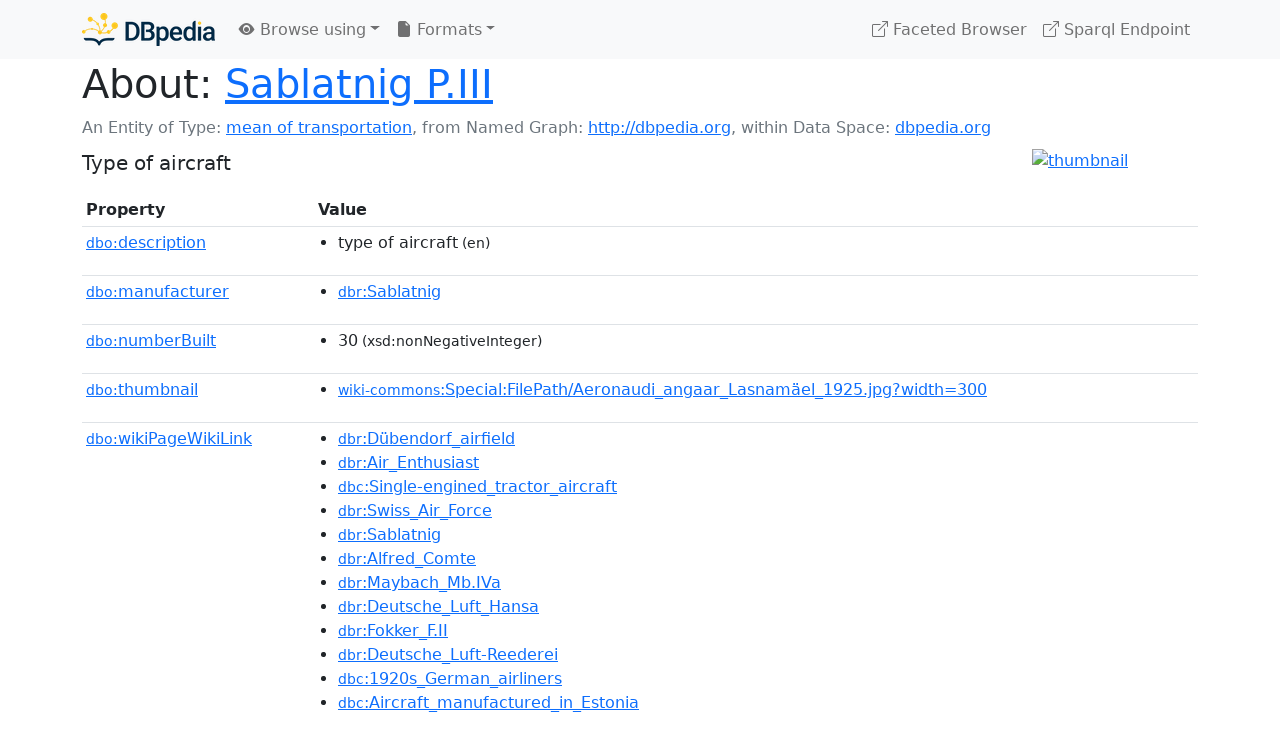

--- FILE ---
content_type: text/html; charset=UTF-8
request_url: https://dbpedia.org/page/Sablatnig_P.III
body_size: 5625
content:
<!DOCTYPE html>
<html
    prefix="
        dbp: http://dbpedia.org/property/
        dbo: http://dbedia.org/ontology/
        dct: http://purl.org/dc/terms/
        dbd: http://dbpedia.org/datatype/
	og:  https://ogp.me/ns#
	"
>


<!-- header -->
<head>
    <meta charset="utf-8" />
    <meta name="viewport" content="width=device-width, initial-scale=1" />

    <title>About: Sablatnig P.III</title>

    <!-- Links -->
    <link rel="alternate" type="application/rdf+xml" 		href="http://dbpedia.org/data/Sablatnig_P.III.rdf" title="Structured Descriptor Document (RDF/XML format)" />
    <link rel="alternate" type="text/n3" 			href="http://dbpedia.org/data/Sablatnig_P.III.n3" title="Structured Descriptor Document (N3 format)" />
    <link rel="alternate" type="text/turtle" 			href="http://dbpedia.org/data/Sablatnig_P.III.ttl" title="Structured Descriptor Document (Turtle format)" />
    <link rel="alternate" type="application/json+rdf" 		href="http://dbpedia.org/data/Sablatnig_P.III.jrdf" title="Structured Descriptor Document (RDF/JSON format)" />
    <link rel="alternate" type="application/json" 		href="http://dbpedia.org/data/Sablatnig_P.III.json" title="Structured Descriptor Document (RDF/JSON format)" />
    <link rel="alternate" type="application/atom+xml" 		href="http://dbpedia.org/data/Sablatnig_P.III.atom" title="OData (Atom+Feed format)" />
    <link rel="alternate" type="text/plain" 			href="http://dbpedia.org/data/Sablatnig_P.III.ntriples" title="Structured Descriptor Document (N-Triples format)" />
    <link rel="alternate" type="text/csv"   			href="http://dbpedia.org/sparql?default-graph-uri=http%3A%2F%2Fdbpedia.org&amp;query=DESCRIBE%20%3Chttp%3A%2F%2Fdbpedia.org%2Fresource%2FSablatnig_P.III%3E&amp;format=text%2Fcsv" title="Structured Descriptor Document (CSV format)" />
    
    <link rel="alternate" type="application/microdata+json"	href="http://dbpedia.org/sparql?default-graph-uri=http%3A%2F%2Fdbpedia.org&amp;query=DESCRIBE%20%3Chttp%3A%2F%2Fdbpedia.org%2Fresource%2FSablatnig_P.III%3E&amp;format=application%2Fmicrodata%2Bjson" title="Structured Descriptor Document (Microdata/JSON format)" />
    <link rel="alternate" type="text/html" 			href="http://dbpedia.org/sparql?default-graph-uri=http%3A%2F%2Fdbpedia.org&amp;query=DESCRIBE%20%3Chttp%3A%2F%2Fdbpedia.org%2Fresource%2FSablatnig_P.III%3E&amp;format=text%2Fhtml" title="Structured Descriptor Document (Microdata/HTML format)" />
    <link rel="alternate" type="application/ld+json" 		href="http://dbpedia.org/sparql?default-graph-uri=http%3A%2F%2Fdbpedia.org&amp;query=DESCRIBE%20%3Chttp%3A%2F%2Fdbpedia.org%2Fresource%2FSablatnig_P.III%3E&amp;format=application%2Fld%2Bjson" title="Structured Descriptor Document (JSON-LD format)" />
    <link rel="alternate" type="text/x-html-script-ld+json"	href="http://dbpedia.org/sparql?default-graph-uri=http%3A%2F%2Fdbpedia.org&amp;query=DESCRIBE%20%3Chttp%3A%2F%2Fdbpedia.org%2Fresource%2FSablatnig_P.III%3E&amp;format=text%2Fx-html-script-ld%2Bjson" title="Structured Descriptor Document (HTML with embedded JSON-LD)" />
    <link rel="alternate" type="text/x-html-script-turtle"	href="http://dbpedia.org/sparql?default-graph-uri=http%3A%2F%2Fdbpedia.org&amp;query=DESCRIBE%20%3Chttp%3A%2F%2Fdbpedia.org%2Fresource%2FSablatnig_P.III%3E&amp;format=text%2Fx-html-script-turtle" title="Structured Descriptor Document (HTML with embedded Turtle)" />
    <link rel="timegate" type="text/html" 			href="http://dbpedia.mementodepot.org/timegate/http://dbpedia.org/page/Sablatnig_P.III" title="Time Machine" />
    <link rel="foaf:primarytopic" 				href="http://dbpedia.org/resource/Sablatnig_P.III"/>
    <link rev="describedby" 					href="http://dbpedia.org/resource/Sablatnig_P.III"/>
    <!-- /Links -->

    <!-- Stylesheets -->
    <link rel="stylesheet" href="https://cdnjs.cloudflare.com/ajax/libs/bootstrap/5.2.1/css/bootstrap.min.css"
	integrity="sha512-siwe/oXMhSjGCwLn+scraPOWrJxHlUgMBMZXdPe2Tnk3I0x3ESCoLz7WZ5NTH6SZrywMY+PB1cjyqJ5jAluCOg=="
	crossorigin="anonymous" />
    <link rel="stylesheet" href="https://cdnjs.cloudflare.com/ajax/libs/bootstrap-icons/1.9.1/font/bootstrap-icons.min.css"
	integrity="sha512-5PV92qsds/16vyYIJo3T/As4m2d8b6oWYfoqV+vtizRB6KhF1F9kYzWzQmsO6T3z3QG2Xdhrx7FQ+5R1LiQdUA=="
	crossorigin="anonymous" />
    <!-- link rel="stylesheet" href="/statics/css/dbpedia.css" -->
    <!-- /Stylesheets-->

    <!-- OpenGraph -->
    <meta property="og:title"       content="Sablatnig P.III" />
    <meta property="og:type"        content="article" />
    <meta property="og:url"         content="http://dbpedia.org/resource/Sablatnig_P.III" />
    <meta property="og:image"       content="http://commons.wikimedia.org/wiki/Special:FilePath/Aeronaudi_angaar_Lasnam%C3%A4el_1925.jpg?width=300" />
    <meta property="og:description" content="Type of aircraft" />
    <meta property="og:site_name"   content="DBpedia" />
    <!-- /OpenGraph-->
</head>
<body about="http://dbpedia.org/resource/Sablatnig_P.III">

<!-- navbar -->
<nav class="navbar navbar-expand-md navbar-light bg-light fixed-top align-items-center">
    <div class="container-xl">
	<a class="navbar-brand" href="http://wiki.dbpedia.org/Imprint" title="About DBpedia" style="color: #2c5078">
	    <img class="img-fluid" src="/statics/images/dbpedia_logo_land_120.png" alt="About DBpedia" />
	</a>
	<button class="navbar-toggler" type="button" data-bs-toggle="collapse" data-bs-target="#dbp-navbar" aria-controls="dbp-navbar" aria-expanded="false" aria-label="Toggle navigation">
	    <span class="navbar-toggler-icon"></span>
	</button>

	<div class="collapse navbar-collapse" id="dbp-navbar">
	    <ul class="navbar-nav me-auto mb-2 mb-lg-0">
		<li class="nav-item dropdown">
		    <a class="nav-link dropdown-toggle" href="#" id="navbarDropdownBrowse" role="button" data-bs-toggle="dropdown" aria-expanded="false">
		    <i class="bi-eye-fill"></i> Browse using<span class="caret"></span></a>

		    <ul class="dropdown-menu" aria-labelledby="navbarDropdownBrowse">
			<li class="dropdown-item"><a class="nav-link" href="/describe/?uri=http%3A%2F%2Fdbpedia.org%2Fresource%2FSablatnig_P.III">OpenLink Faceted Browser</a></li>
			<li class="dropdown-item"><a class="nav-link" href="http://osde.demo.openlinksw.com/#/editor?uri=http%3A%2F%2Fdbpedia.org%2Fdata%2FSablatnig_P.III.ttl&amp;view=statements">OpenLink Structured Data Editor</a></li>
			<li class="dropdown-item"><a class="nav-link" href="http://en.lodlive.it/?http%3A%2F%2Fdbpedia.org%2Fresource%2FSablatnig_P.III">LodLive Browser</a></li>
			<!-- li class="dropdown-item"><a class="nav-link" href="http://lodmilla.sztaki.hu/lodmilla/?url=http%3A%2F%2Fdbpedia.org%2Fresource%2FSablatnig_P.III">LODmilla Browser</a></li -->
		    </ul>
		</li>

		<li class="nav-item dropdown">
		    <a class="nav-link dropdown-toggle" href="#" id="navbarDropdownFormats" role="button" data-bs-toggle="dropdown" aria-expanded="false">
		    <i class="bi-file-earmark-fill"></i> Formats<span class="caret"></span></a>

		    <ul class="dropdown-menu" aria-labelledby="navbarDropdownFormats">
			<li class="dropdown-item-text">RDF:</li>
			<li><a class="dropdown-item" href="http://dbpedia.org/data/Sablatnig_P.III.ntriples">N-Triples</a></li>
			<li><a class="dropdown-item" href="http://dbpedia.org/data/Sablatnig_P.III.n3">N3</a></li>
			<li><a class="dropdown-item" href="http://dbpedia.org/data/Sablatnig_P.III.ttl">Turtle</a></li>
			<li><a class="dropdown-item" href="http://dbpedia.org/data/Sablatnig_P.III.json">JSON</a></li>
			<li><a class="dropdown-item" href="http://dbpedia.org/data/Sablatnig_P.III.rdf">XML</a></li>
			<li class="dropdown-divider"></li>
			<li class="dropdown-item-text">OData:</li>
			<li><a class="dropdown-item" href="http://dbpedia.org/data/Sablatnig_P.III.atom">Atom</a></li>
			<li><a class="dropdown-item" href="http://dbpedia.org/data/Sablatnig_P.III.jsod">JSON</a></li>
			<li class="dropdown-divider"></li>
			<li class="dropdown-item-text">Microdata:</li>
			<li><a class="dropdown-item" href="http://dbpedia.org/sparql?default-graph-uri=http%3A%2F%2Fdbpedia.org&amp;query=DESCRIBE%20%3Chttp%3A%2F%2Fdbpedia.org%2Fresource%2FSablatnig_P.III%3E&amp;format=application%2Fmicrodata%2Bjson">JSON</a></li>
			<li><a class="dropdown-item" href="http://dbpedia.org/sparql?default-graph-uri=http%3A%2F%2Fdbpedia.org&amp;query=DESCRIBE%20%3Chttp%3A%2F%2Fdbpedia.org%2Fresource%2FSablatnig_P.III%3E&amp;format=text%2Fhtml">HTML</a></li>
			<li class="dropdown-divider"></li>
			<li class="dropdown-item-text">Embedded:</li>
			<li><a class="dropdown-item" href="http://dbpedia.org/sparql?default-graph-uri=http%3A%2F%2Fdbpedia.org&amp;query=DESCRIBE%20%3Chttp%3A%2F%2Fdbpedia.org%2Fresource%2FSablatnig_P.III%3E&amp;format=text%2Fx-html-script-ld%2Bjson">JSON</a></li>
			<li><a class="dropdown-item" href="http://dbpedia.org/sparql?default-graph-uri=http%3A%2F%2Fdbpedia.org&amp;query=DESCRIBE%20%3Chttp%3A%2F%2Fdbpedia.org%2Fresource%2FSablatnig_P.III%3E&amp;format=text%2Fx-html-script-turtle">Turtle</a></li>
			<li class="dropdown-divider"></li>
			<li class="dropdown-item-text">Other:</li>
			<li><a class="dropdown-item" href="http://dbpedia.org/sparql?default-graph-uri=http%3A%2F%2Fdbpedia.org&amp;query=DESCRIBE%20%3Chttp%3A%2F%2Fdbpedia.org%2Fresource%2FSablatnig_P.III%3E&amp;format=text%2Fcsv">CSV</a></li>
			<li><a class="dropdown-item" href="http://dbpedia.org/sparql?default-graph-uri=http%3A%2F%2Fdbpedia.org&amp;query=DESCRIBE%20%3Chttp%3A%2F%2Fdbpedia.org%2Fresource%2FSablatnig_P.III%3E&amp;format=application%2Fld%2Bjson">JSON-LD</a></li>

		    </ul>
		</li>
	    </ul>

	    <ul class="navbar-nav ms-auto">
		<li class="nav-item">
		    <a class="nav-link" href="/fct/" title="Switch to /fct endpoint"><i class="bi-box-arrow-up-right"></i> Faceted Browser </a>
		</li>

		<li class="nav-item">
		    <a class="nav-link" href="/sparql/" title="Switch to /sparql endpoint"><i class="bi-box-arrow-up-right"></i> Sparql Endpoint </a>
		</li>

	    </ul>
	</div>
   </div>
</nav>
<div style="margin-bottom: 60px"></div>
<!-- /navbar -->


<!-- page-header -->
<section>
    <div class="container-xl">
	<div class="row">
	    <div class="col">
		<h1 id="title" class="display-6"><b>About:</b>
		    <a href="http://dbpedia.org/resource/Sablatnig_P.III">Sablatnig P.III</a>
		</h1>
	    </div>
	</div>
	<div class="row">
	    <div class="col">
		<div class="text-muted">
		    <span class="text-nowrap">An Entity of Type: <a href="http://dbpedia.org/ontology/MeanOfTransportation">mean of transportation</a>, </span>
		    <span class="text-nowrap">from Named Graph:  <a href="http://dbpedia.org">http://dbpedia.org</a>, </span>
		    <span class="text-nowrap">within Data Space: <a href="http://dbpedia.org">dbpedia.org</a></span>
		</div>
	    </div>
	</div>
	<div class="row pt-2">
	    <div class="col-xs-9 col-sm-10">
		<p class="lead">Type of aircraft</p>
	    </div>

	    <div class="col-xs-3 col-sm-2">
		<a href="#" class="thumbnail">
		    <img src="http://commons.wikimedia.org/wiki/Special:FilePath/Aeronaudi_angaar_Lasnam%C3%A4el_1925.jpg?width=300" alt="thumbnail" class="img-fluid" />
		</a>
	    </div>

	</div>
    </div>
</section>
<!-- page-header -->

<!-- property-table -->
<section>
    <div class="container-xl">
	<div class="row">
	    <div class="table-responsive">
		<table class="table table-hover table-sm">
		    <thead>
			<tr>
			    <th class="col-xs-3 ">Property</th>
			    <th class="col-xs-9 px-3">Value</th>
			</tr>
		    </thead>
		    <tbody>
<tr class="odd"><td class="col-2"><a class="uri" href="http://dbpedia.org/ontology/description"><small>dbo:</small>description</a>
</td><td class="col-10 text-break"><ul>
	<li><span class="literal"><span property="dbo:description" lang="en" >type of aircraft</span><small> (en)</small></span></li>
	<li style="display:none;"><span class="literal"><span property="dbo:description" lang="uk" >тип літака</span><small> (uk)</small></span></li>
	<li style="display:none;"><span class="literal"><span property="dbo:description" lang="de" >Passagierflugzeug</span><small> (de)</small></span></li>
	<li style="display:none;"><span class="literal"><span property="dbo:description" lang="it" >aereo di linea Sablatnig</span><small> (it)</small></span></li>
</ul></td></tr><tr class="even"><td class="col-2"><a class="uri" href="http://dbpedia.org/ontology/manufacturer"><small>dbo:</small>manufacturer</a>
</td><td class="col-10 text-break"><ul>
	<li><span class="literal"><a class="uri" rel="dbo:manufacturer" resource="http://dbpedia.org/resource/Sablatnig"  href="http://dbpedia.org/resource/Sablatnig"><small>dbr</small>:Sablatnig</a></span></li>
</ul></td></tr><tr class="odd"><td class="col-2"><a class="uri" href="http://dbpedia.org/ontology/numberBuilt"><small>dbo:</small>numberBuilt</a>
</td><td class="col-10 text-break"><ul>
	<li><span class="literal"><span property="dbo:numberBuilt" datatype="xsd:nonNegativeInteger" >30</span><small> (xsd:nonNegativeInteger)</small></span></li>
</ul></td></tr><tr class="even"><td class="col-2"><a class="uri" href="http://dbpedia.org/ontology/thumbnail"><small>dbo:</small>thumbnail</a>
</td><td class="col-10 text-break"><ul>
	<li><span class="literal"><a class="uri" rel="dbo:thumbnail" resource="http://commons.wikimedia.org/wiki/Special:FilePath/Aeronaudi_angaar_Lasnamäel_1925.jpg?width=300"  href="http://commons.wikimedia.org/wiki/Special:FilePath/Aeronaudi_angaar_Lasnamäel_1925.jpg?width=300"><small>wiki-commons</small>:Special:FilePath/Aeronaudi_angaar_Lasnamäel_1925.jpg?width=300</a></span></li>
</ul></td></tr><tr class="odd"><td class="col-2"><a class="uri" href="http://dbpedia.org/ontology/wikiPageWikiLink"><small>dbo:</small>wikiPageWikiLink</a>
</td><td class="col-10 text-break"><ul>
	<li><span class="literal"><a class="uri" rel="dbo:wikiPageWikiLink" resource="http://dbpedia.org/resource/Dübendorf_airfield"  href="http://dbpedia.org/resource/Dübendorf_airfield"><small>dbr</small>:Dübendorf_airfield</a></span></li>
	<li><span class="literal"><a class="uri" rel="dbo:wikiPageWikiLink" resource="http://dbpedia.org/resource/Air_Enthusiast"  href="http://dbpedia.org/resource/Air_Enthusiast"><small>dbr</small>:Air_Enthusiast</a></span></li>
	<li><span class="literal"><a class="uri" rel="dbo:wikiPageWikiLink" resource="http://dbpedia.org/resource/Category:Single-engined_tractor_aircraft"  href="http://dbpedia.org/resource/Category:Single-engined_tractor_aircraft"><small>dbc</small>:Single-engined_tractor_aircraft</a></span></li>
	<li><span class="literal"><a class="uri" rel="dbo:wikiPageWikiLink" resource="http://dbpedia.org/resource/Swiss_Air_Force"  href="http://dbpedia.org/resource/Swiss_Air_Force"><small>dbr</small>:Swiss_Air_Force</a></span></li>
	<li><span class="literal"><a class="uri" rel="dbo:wikiPageWikiLink" resource="http://dbpedia.org/resource/Sablatnig"  href="http://dbpedia.org/resource/Sablatnig"><small>dbr</small>:Sablatnig</a></span></li>
	<li><span class="literal"><a class="uri" rel="dbo:wikiPageWikiLink" resource="http://dbpedia.org/resource/Alfred_Comte"  href="http://dbpedia.org/resource/Alfred_Comte"><small>dbr</small>:Alfred_Comte</a></span></li>
	<li><span class="literal"><a class="uri" rel="dbo:wikiPageWikiLink" resource="http://dbpedia.org/resource/Maybach_Mb.IVa"  href="http://dbpedia.org/resource/Maybach_Mb.IVa"><small>dbr</small>:Maybach_Mb.IVa</a></span></li>
	<li><span class="literal"><a class="uri" rel="dbo:wikiPageWikiLink" resource="http://dbpedia.org/resource/Deutsche_Luft_Hansa"  href="http://dbpedia.org/resource/Deutsche_Luft_Hansa"><small>dbr</small>:Deutsche_Luft_Hansa</a></span></li>
	<li><span class="literal"><a class="uri" rel="dbo:wikiPageWikiLink" resource="http://dbpedia.org/resource/Fokker_F.II"  href="http://dbpedia.org/resource/Fokker_F.II"><small>dbr</small>:Fokker_F.II</a></span></li>
	<li><span class="literal"><a class="uri" rel="dbo:wikiPageWikiLink" resource="http://dbpedia.org/resource/Deutsche_Luft-Reederei"  href="http://dbpedia.org/resource/Deutsche_Luft-Reederei"><small>dbr</small>:Deutsche_Luft-Reederei</a></span></li>
	<li><span class="literal"><a class="uri" rel="dbo:wikiPageWikiLink" resource="http://dbpedia.org/resource/Category:1920s_German_airliners"  href="http://dbpedia.org/resource/Category:1920s_German_airliners"><small>dbc</small>:1920s_German_airliners</a></span></li>
	<li><span class="literal"><a class="uri" rel="dbo:wikiPageWikiLink" resource="http://dbpedia.org/resource/Category:Aircraft_manufactured_in_Estonia"  href="http://dbpedia.org/resource/Category:Aircraft_manufactured_in_Estonia"><small>dbc</small>:Aircraft_manufactured_in_Estonia</a></span></li>
	<li><span class="literal"><a class="uri" rel="dbo:wikiPageWikiLink" resource="http://dbpedia.org/resource/Category:Sablatnig_aircraft"  href="http://dbpedia.org/resource/Category:Sablatnig_aircraft"><small>dbc</small>:Sablatnig_aircraft</a></span></li>
	<li><span class="literal"><a class="uri" rel="dbo:wikiPageWikiLink" resource="http://dbpedia.org/resource/Category:Aircraft_first_flown_in_1919"  href="http://dbpedia.org/resource/Category:Aircraft_first_flown_in_1919"><small>dbc</small>:Aircraft_first_flown_in_1919</a></span></li>
	<li><span class="literal"><a class="uri" rel="dbo:wikiPageWikiLink" resource="http://dbpedia.org/resource/Armstrong_Siddeley_Puma"  href="http://dbpedia.org/resource/Armstrong_Siddeley_Puma"><small>dbr</small>:Armstrong_Siddeley_Puma</a></span></li>
	<li><span class="literal"><a class="uri" rel="dbo:wikiPageWikiLink" resource="http://dbpedia.org/resource/Zürich"  href="http://dbpedia.org/resource/Zürich"><small>dbr</small>:Zürich</a></span></li>
	<li><span class="literal"><a class="uri" rel="dbo:wikiPageWikiLink" resource="http://dbpedia.org/resource/Benz_Bz.IVa"  href="http://dbpedia.org/resource/Benz_Bz.IVa"><small>dbr</small>:Benz_Bz.IVa</a></span></li>
	<li><span class="literal"><a class="uri" rel="dbo:wikiPageWikiLink" resource="http://dbpedia.org/resource/Junkers_F.13"  href="http://dbpedia.org/resource/Junkers_F.13"><small>dbr</small>:Junkers_F.13</a></span></li>
	<li><span class="literal"><a class="uri" rel="dbo:wikiPageWikiLink" resource="http://dbpedia.org/resource/Aeronaut_(airline)"  href="http://dbpedia.org/resource/Aeronaut_(airline)"><small>dbr</small>:Aeronaut_(airline)</a></span></li>
	<li><span class="literal"><a class="uri" rel="dbo:wikiPageWikiLink" resource="http://dbpedia.org/resource/File:Aeronaudi_angaar_Lasnamäel_1925.jpg"  href="http://dbpedia.org/resource/File:Aeronaudi_angaar_Lasnamäel_1925.jpg"><small>dbr</small>:File:Aeronaudi_angaar_Lasnamäel_1925.jpg</a></span></li>
	<li><span class="literal"><a class="uri" rel="dbo:wikiPageWikiLink" resource="http://dbpedia.org/resource/Deutscher_Aero-Lloyd"  href="http://dbpedia.org/resource/Deutscher_Aero-Lloyd"><small>dbr</small>:Deutscher_Aero-Lloyd</a></span></li>
	<li><span class="literal"><a class="uri" rel="dbo:wikiPageWikiLink" resource="http://dbpedia.org/resource/Danish_Air_Express"  href="http://dbpedia.org/resource/Danish_Air_Express"><small>dbr</small>:Danish_Air_Express</a></span></li>
	<li><span class="literal"><a class="uri" rel="dbo:wikiPageWikiLink" resource="http://dbpedia.org/resource/File:Sablatnig_P.III_3-view_L&#39;Aerophile_January,1921.png"  href="http://dbpedia.org/resource/File:Sablatnig_P.III_3-view_L&#39;Aerophile_January,1921.png"><small>dbr</small>:File:Sablatnig_P.III_3-view_L&#39;Aerophile_January,1921.png</a></span></li>
	<li><span class="literal"><a class="uri" rel="dbo:wikiPageWikiLink" resource="http://dbpedia.org/resource/File:Sablatnig_P.III_L&#39;Aerophile_January,1921.jpg"  href="http://dbpedia.org/resource/File:Sablatnig_P.III_L&#39;Aerophile_January,1921.jpg"><small>dbr</small>:File:Sablatnig_P.III_L&#39;Aerophile_January,1921.jpg</a></span></li>
	<li><span class="literal"><a class="uri" rel="dbo:wikiPageWikiLink" resource="http://dbpedia.org/resource/ILÜK"  href="http://dbpedia.org/resource/ILÜK"><small>dbr</small>:ILÜK</a></span></li>
	<li><span class="literal"><a class="uri" rel="dbo:wikiPageWikiLink" resource="http://dbpedia.org/resource/Lloyd_Luftverkehr_Sablatnig"  href="http://dbpedia.org/resource/Lloyd_Luftverkehr_Sablatnig"><small>dbr</small>:Lloyd_Luftverkehr_Sablatnig</a></span></li>
</ul></td></tr><tr class="even"><td class="col-2"><a class="uri" href="http://dbpedia.org/property/capacity"><small>dbp:</small>capacity</a>
</td><td class="col-10 text-break"><ul>
	<li><span class="literal"><span property="dbp:capacity" datatype="xsd:integer" >6</span><small> (xsd:integer)</small></span></li>
</ul></td></tr><tr class="odd"><td class="col-2"><a class="uri" href="http://dbpedia.org/property/ceilingM"><small>dbp:</small>ceilingM</a>
</td><td class="col-10 text-break"><ul>
	<li><span class="literal"><span property="dbp:ceilingM" datatype="xsd:integer" >3800</span><small> (xsd:integer)</small></span></li>
</ul></td></tr><tr class="even"><td class="col-2"><a class="uri" href="http://dbpedia.org/property/climbRateMs"><small>dbp:</small>climbRateMs</a>
</td><td class="col-10 text-break"><ul>
	<li><span class="literal"><span property="dbp:climbRateMs" datatype="xsd:integer" >2</span><small> (xsd:integer)</small></span></li>
</ul></td></tr><tr class="odd"><td class="col-2"><a class="uri" href="http://dbpedia.org/property/crew"><small>dbp:</small>crew</a>
</td><td class="col-10 text-break"><ul>
	<li><span class="literal"><span property="dbp:crew" datatype="xsd:integer" >2</span><small> (xsd:integer)</small></span></li>
</ul></td></tr><tr class="even"><td class="col-2"><a class="uri" href="http://dbpedia.org/property/cruiseSpeedKmh"><small>dbp:</small>cruiseSpeedKmh</a>
</td><td class="col-10 text-break"><ul>
	<li><span class="literal"><span property="dbp:cruiseSpeedKmh" datatype="xsd:integer" >150</span><small> (xsd:integer)</small></span></li>
</ul></td></tr><tr class="odd"><td class="col-2"><a class="uri" href="http://dbpedia.org/property/designer"><small>dbp:</small>designer</a>
</td><td class="col-10 text-break"><ul>
	<li><span class="literal"><span property="dbp:designer" lang="en" >Dr. Ing. Hans Seehase</span><small> (en)</small></span></li>
</ul></td></tr><tr class="even"><td class="col-2"><a class="uri" href="http://dbpedia.org/property/emptyWeightKg"><small>dbp:</small>emptyWeightKg</a>
</td><td class="col-10 text-break"><ul>
	<li><span class="literal"><span property="dbp:emptyWeightKg" datatype="xsd:integer" >1400</span><small> (xsd:integer)</small></span></li>
</ul></td></tr><tr class="odd"><td class="col-2"><a class="uri" href="http://dbpedia.org/property/endurance"><small>dbp:</small>endurance</a>
</td><td class="col-10 text-break"><ul>
	<li><span class="literal"><span property="dbp:endurance" datatype="dbd:second" >21600.0</span><small> (dbd:second)</small></span></li>
</ul></td></tr><tr class="even"><td class="col-2"><a class="uri" href="http://dbpedia.org/property/eng1Hp"><small>dbp:</small>eng1Hp</a>
</td><td class="col-10 text-break"><ul>
	<li><span class="literal"><span property="dbp:eng1Hp" datatype="xsd:integer" >260</span><small> (xsd:integer)</small></span></li>
</ul></td></tr><tr class="odd"><td class="col-2"><a class="uri" href="http://dbpedia.org/property/eng1Name"><small>dbp:</small>eng1Name</a>
</td><td class="col-10 text-break"><ul>
	<li><span class="literal"><a class="uri" rel="dbp:eng1Name" resource="http://dbpedia.org/resource/Maybach_Mb.IVa"  href="http://dbpedia.org/resource/Maybach_Mb.IVa"><small>dbr</small>:Maybach_Mb.IVa</a></span></li>
</ul></td></tr><tr class="even"><td class="col-2"><a class="uri" href="http://dbpedia.org/property/eng1Note"><small>dbp:</small>eng1Note</a>
</td><td class="col-10 text-break"><ul>
	<li><span class="literal"><span property="dbp:eng1Note" lang="en" >::::Alternative engines:-
::::: Armstrong Siddeley Puma
::::: Benz Bz.IVa</span><small> (en)</small></span></li>
</ul></td></tr><tr class="odd"><td class="col-2"><a class="uri" href="http://dbpedia.org/property/eng1Number"><small>dbp:</small>eng1Number</a>
</td><td class="col-10 text-break"><ul>
	<li><span class="literal"><span property="dbp:eng1Number" datatype="xsd:integer" >1</span><small> (xsd:integer)</small></span></li>
</ul></td></tr><tr class="even"><td class="col-2"><a class="uri" href="http://dbpedia.org/property/eng1Type"><small>dbp:</small>eng1Type</a>
</td><td class="col-10 text-break"><ul>
	<li><span class="literal"><span property="dbp:eng1Type" datatype="xsd:integer" >6</span><small> (xsd:integer)</small></span></li>
</ul></td></tr><tr class="odd"><td class="col-2"><a class="uri" href="http://dbpedia.org/property/firstFlight"><small>dbp:</small>firstFlight</a>
</td><td class="col-10 text-break"><ul>
	<li><span class="literal"><span property="dbp:firstFlight" datatype="xsd:integer" >1919</span><small> (xsd:integer)</small></span></li>
</ul></td></tr><tr class="even"><td class="col-2"><a class="uri" href="http://dbpedia.org/property/grossWeightKg"><small>dbp:</small>grossWeightKg</a>
</td><td class="col-10 text-break"><ul>
	<li><span class="literal"><span property="dbp:grossWeightKg" datatype="xsd:integer" >3080</span><small> (xsd:integer)</small></span></li>
</ul></td></tr><tr class="odd"><td class="col-2"><a class="uri" href="http://dbpedia.org/property/heightM"><small>dbp:</small>heightM</a>
</td><td class="col-10 text-break"><ul>
	<li><span class="literal"><span property="dbp:heightM" datatype="xsd:double" >3.250000</span><small> (xsd:double)</small></span></li>
</ul></td></tr><tr class="even"><td class="col-2"><a class="uri" href="http://dbpedia.org/property/introduced"><small>dbp:</small>introduced</a>
</td><td class="col-10 text-break"><ul>
	<li><span class="literal"><span property="dbp:introduced" datatype="xsd:integer" >1921</span><small> (xsd:integer)</small></span></li>
</ul></td></tr><tr class="odd"><td class="col-2"><a class="uri" href="http://dbpedia.org/property/lengthM"><small>dbp:</small>lengthM</a>
</td><td class="col-10 text-break"><ul>
	<li><span class="literal"><span property="dbp:lengthM" datatype="xsd:double" >8.940000</span><small> (xsd:double)</small></span></li>
</ul></td></tr><tr class="even"><td class="col-2"><a class="uri" href="http://dbpedia.org/property/manufacturer"><small>dbp:</small>manufacturer</a>
</td><td class="col-10 text-break"><ul>
	<li><span class="literal"><a class="uri" rel="dbp:manufacturer" resource="http://dbpedia.org/resource/Sablatnig"  href="http://dbpedia.org/resource/Sablatnig"><small>dbr</small>:Sablatnig</a></span></li>
</ul></td></tr><tr class="odd"><td class="col-2"><a class="uri" href="http://dbpedia.org/property/maxSpeedKmh"><small>dbp:</small>maxSpeedKmh</a>
</td><td class="col-10 text-break"><ul>
	<li><span class="literal"><span property="dbp:maxSpeedKmh" datatype="xsd:integer" >170</span><small> (xsd:integer)</small></span></li>
</ul></td></tr><tr class="even"><td class="col-2"><a class="uri" href="http://dbpedia.org/property/nationalOrigin"><small>dbp:</small>nationalOrigin</a>
</td><td class="col-10 text-break"><ul>
	<li><span class="literal"><span property="dbp:nationalOrigin" lang="en" >Germany</span><small> (en)</small></span></li>
</ul></td></tr><tr class="odd"><td class="col-2"><a class="uri" href="http://dbpedia.org/property/numberBuilt"><small>dbp:</small>numberBuilt</a>
</td><td class="col-10 text-break"><ul>
	<li><span class="literal"><span property="dbp:numberBuilt" datatype="xsd:integer" >30</span><small> (xsd:integer)</small></span></li>
</ul></td></tr><tr class="even"><td class="col-2"><a class="uri" href="http://dbpedia.org/property/primeUnits%3F"><small>dbp:</small>primeUnits?</a>
</td><td class="col-10 text-break"><ul>
	<li><span class="literal"><span property="dbp:primeUnits%3F" lang="en" >met</span><small> (en)</small></span></li>
</ul></td></tr><tr class="odd"><td class="col-2"><a class="uri" href="http://dbpedia.org/property/propBladeNumber"><small>dbp:</small>propBladeNumber</a>
</td><td class="col-10 text-break"><ul>
	<li><span class="literal"><span property="dbp:propBladeNumber" datatype="xsd:integer" >2</span><small> (xsd:integer)</small></span></li>
</ul></td></tr><tr class="even"><td class="col-2"><a class="uri" href="http://dbpedia.org/property/propName"><small>dbp:</small>propName</a>
</td><td class="col-10 text-break"><ul>
	<li><span class="literal"><span property="dbp:propName" lang="en" >fixed-pitch propeller</span><small> (en)</small></span></li>
</ul></td></tr><tr class="odd"><td class="col-2"><a class="uri" href="http://dbpedia.org/property/rangeKm"><small>dbp:</small>rangeKm</a>
</td><td class="col-10 text-break"><ul>
	<li><span class="literal"><span property="dbp:rangeKm" datatype="xsd:integer" >900</span><small> (xsd:integer)</small></span></li>
</ul></td></tr><tr class="even"><td class="col-2"><a class="uri" href="http://dbpedia.org/property/ref"><small>dbp:</small>ref</a>
</td><td class="col-10 text-break"><ul>
	<li><span class="literal"><span property="dbp:ref" lang="en" >The Sablatnig P.3 Monoplane</span><small> (en)</small></span></li>
</ul></td></tr><tr class="odd"><td class="col-2"><a class="uri" href="http://dbpedia.org/property/retired"><small>dbp:</small>retired</a>
</td><td class="col-10 text-break"><ul>
	<li><span class="literal"><span property="dbp:retired" lang="en" >around 1930</span><small> (en)</small></span></li>
</ul></td></tr><tr class="even"><td class="col-2"><a class="uri" href="http://dbpedia.org/property/similarAircraft"><small>dbp:</small>similarAircraft</a>
</td><td class="col-10 text-break"><ul>
	<li><span class="literal"><span property="dbp:similarAircraft" lang="en" >*Fokker F.II
*Junkers F.13</span><small> (en)</small></span></li>
</ul></td></tr><tr class="odd"><td class="col-2"><a class="uri" href="http://dbpedia.org/property/spanM"><small>dbp:</small>spanM</a>
</td><td class="col-10 text-break"><ul>
	<li><span class="literal"><span property="dbp:spanM" datatype="xsd:integer" >16</span><small> (xsd:integer)</small></span></li>
</ul></td></tr><tr class="even"><td class="col-2"><a class="uri" href="http://dbpedia.org/property/stallSpeedKmh"><small>dbp:</small>stallSpeedKmh</a>
</td><td class="col-10 text-break"><ul>
	<li><span class="literal"><span property="dbp:stallSpeedKmh" datatype="xsd:integer" >80</span><small> (xsd:integer)</small></span></li>
</ul></td></tr><tr class="odd"><td class="col-2"><a class="uri" href="http://dbpedia.org/property/type"><small>dbp:</small>type</a>
</td><td class="col-10 text-break"><ul>
	<li><span class="literal"><span property="dbp:type" lang="en" >Airliner</span><small> (en)</small></span></li>
</ul></td></tr><tr class="even"><td class="col-2"><a class="uri" href="http://dbpedia.org/property/wikiPageUsesTemplate"><small>dbp:</small>wikiPageUsesTemplate</a>
</td><td class="col-10 text-break"><ul>
	<li><span class="literal"><a class="uri" rel="dbp:wikiPageUsesTemplate" resource="http://dbpedia.org/resource/Template:Sablatnig_aircraft"  href="http://dbpedia.org/resource/Template:Sablatnig_aircraft"><small>dbt</small>:Sablatnig_aircraft</a></span></li>
	<li><span class="literal"><a class="uri" rel="dbp:wikiPageUsesTemplate" resource="http://dbpedia.org/resource/Template:Infobox_Aircraft_Type"  href="http://dbpedia.org/resource/Template:Infobox_Aircraft_Type"><small>dbt</small>:Infobox_Aircraft_Type</a></span></li>
	<li><span class="literal"><a class="uri" rel="dbp:wikiPageUsesTemplate" resource="http://dbpedia.org/resource/Template:Aircontent"  href="http://dbpedia.org/resource/Template:Aircontent"><small>dbt</small>:Aircontent</a></span></li>
	<li><span class="literal"><a class="uri" rel="dbp:wikiPageUsesTemplate" resource="http://dbpedia.org/resource/Template:Aircraft_specs"  href="http://dbpedia.org/resource/Template:Aircraft_specs"><small>dbt</small>:Aircraft_specs</a></span></li>
	<li><span class="literal"><a class="uri" rel="dbp:wikiPageUsesTemplate" resource="http://dbpedia.org/resource/Template:Cvt"  href="http://dbpedia.org/resource/Template:Cvt"><small>dbt</small>:Cvt</a></span></li>
	<li><span class="literal"><a class="uri" rel="dbp:wikiPageUsesTemplate" resource="http://dbpedia.org/resource/Template:DEN"  href="http://dbpedia.org/resource/Template:DEN"><small>dbt</small>:DEN</a></span></li>
	<li><span class="literal"><a class="uri" rel="dbp:wikiPageUsesTemplate" resource="http://dbpedia.org/resource/Template:EST"  href="http://dbpedia.org/resource/Template:EST"><small>dbt</small>:EST</a></span></li>
	<li><span class="literal"><a class="uri" rel="dbp:wikiPageUsesTemplate" resource="http://dbpedia.org/resource/Template:GER"  href="http://dbpedia.org/resource/Template:GER"><small>dbt</small>:GER</a></span></li>
	<li><span class="literal"><a class="uri" rel="dbp:wikiPageUsesTemplate" resource="http://dbpedia.org/resource/Template:ISSN"  href="http://dbpedia.org/resource/Template:ISSN"><small>dbt</small>:ISSN</a></span></li>
	<li><span class="literal"><a class="uri" rel="dbp:wikiPageUsesTemplate" resource="http://dbpedia.org/resource/Template:Reflist"  href="http://dbpedia.org/resource/Template:Reflist"><small>dbt</small>:Reflist</a></span></li>
	<li><span class="literal"><a class="uri" rel="dbp:wikiPageUsesTemplate" resource="http://dbpedia.org/resource/Template:SUI"  href="http://dbpedia.org/resource/Template:SUI"><small>dbt</small>:SUI</a></span></li>
	<li><span class="literal"><a class="uri" rel="dbp:wikiPageUsesTemplate" resource="http://dbpedia.org/resource/Template:Commons_category"  href="http://dbpedia.org/resource/Template:Commons_category"><small>dbt</small>:Commons_category</a></span></li>
</ul></td></tr><tr class="odd"><td class="col-2"><a class="uri" href="http://dbpedia.org/property/wingAreaSqm"><small>dbp:</small>wingAreaSqm</a>
</td><td class="col-10 text-break"><ul>
	<li><span class="literal"><span property="dbp:wingAreaSqm" datatype="xsd:double" >45.100000</span><small> (xsd:double)</small></span></li>
</ul></td></tr><tr class="even"><td class="col-2"><a class="uri" href="http://purl.org/dc/terms/subject"><small>dct:</small>subject</a>
</td><td class="col-10 text-break"><ul>
	<li><span class="literal"><a class="uri" rel="dct:subject" resource="http://dbpedia.org/resource/Category:Single-engined_tractor_aircraft"  href="http://dbpedia.org/resource/Category:Single-engined_tractor_aircraft"><small>dbc</small>:Single-engined_tractor_aircraft</a></span></li>
	<li><span class="literal"><a class="uri" rel="dct:subject" resource="http://dbpedia.org/resource/Category:1920s_German_airliners"  href="http://dbpedia.org/resource/Category:1920s_German_airliners"><small>dbc</small>:1920s_German_airliners</a></span></li>
	<li><span class="literal"><a class="uri" rel="dct:subject" resource="http://dbpedia.org/resource/Category:Aircraft_manufactured_in_Estonia"  href="http://dbpedia.org/resource/Category:Aircraft_manufactured_in_Estonia"><small>dbc</small>:Aircraft_manufactured_in_Estonia</a></span></li>
	<li><span class="literal"><a class="uri" rel="dct:subject" resource="http://dbpedia.org/resource/Category:Sablatnig_aircraft"  href="http://dbpedia.org/resource/Category:Sablatnig_aircraft"><small>dbc</small>:Sablatnig_aircraft</a></span></li>
	<li><span class="literal"><a class="uri" rel="dct:subject" resource="http://dbpedia.org/resource/Category:Aircraft_first_flown_in_1919"  href="http://dbpedia.org/resource/Category:Aircraft_first_flown_in_1919"><small>dbc</small>:Aircraft_first_flown_in_1919</a></span></li>
</ul></td></tr><tr class="odd"><td class="col-2"><a class="uri" href="http://purl.org/linguistics/gold/hypernym"><small>gold:</small>hypernym</a>
</td><td class="col-10 text-break"><ul>
	<li><span class="literal"><a class="uri" rel="gold:hypernym" resource="http://dbpedia.org/resource/Airliner" prefix="gold: http://purl.org/linguistics/gold/"  href="http://dbpedia.org/resource/Airliner"><small>dbr</small>:Airliner</a></span></li>
</ul></td></tr><tr class="even"><td class="col-2"><a class="uri" href="http://www.w3.org/1999/02/22-rdf-syntax-ns#type"><small>rdf:</small>type</a>
</td><td class="col-10 text-break"><ul>
	<li><span class="literal"><a class="uri" rel="rdf:type" resource="http://www.w3.org/2002/07/owl#Thing"  href="http://www.w3.org/2002/07/owl#Thing"><small>owl</small>:Thing</a></span></li>
	<li><span class="literal"><a class="uri" rel="rdf:type" resource="http://www.wikidata.org/entity/Q11436"  href="http://www.wikidata.org/entity/Q11436"><small>wikidata</small>:Q11436</a></span></li>
	<li><span class="literal"><a class="uri" rel="rdf:type" resource="http://dbpedia.org/ontology/Aircraft"  href="http://dbpedia.org/ontology/Aircraft"><small>dbo</small>:Aircraft</a></span></li>
	<li><span class="literal"><a class="uri" rel="rdf:type" resource="http://dbpedia.org/ontology/Aircraft"  href="http://dbpedia.org/ontology/Aircraft"><small>dbo</small>:Aircraft</a></span></li>
	<li><span class="literal"><a class="uri" rel="rdf:type" resource="http://dbpedia.org/ontology/Aircraft"  href="http://dbpedia.org/ontology/Aircraft"><small>dbo</small>:Aircraft</a></span></li>
	<li><span class="literal"><a class="uri" rel="rdf:type" resource="http://dbpedia.org/ontology/MeanOfTransportation"  href="http://dbpedia.org/ontology/MeanOfTransportation"><small>dbo</small>:MeanOfTransportation</a></span></li>
	<li><span class="literal"><a class="uri" rel="rdf:type" resource="http://dbpedia.org/ontology/MeanOfTransportation"  href="http://dbpedia.org/ontology/MeanOfTransportation"><small>dbo</small>:MeanOfTransportation</a></span></li>
	<li><span class="literal"><a class="uri" rel="rdf:type" resource="http://schema.org/Product"  href="http://schema.org/Product"><small>schema</small>:Product</a></span></li>
</ul></td></tr><tr class="odd"><td class="col-2"><a class="uri" href="http://www.w3.org/2000/01/rdf-schema#label"><small>rdfs:</small>label</a>
</td><td class="col-10 text-break"><ul>
	<li><span class="literal"><span property="rdfs:label" lang="en" >Sablatnig P.III</span><small> (en)</small></span></li>
	<li style="display:none;"><span class="literal"><span property="rdfs:label" lang="de" >Sablatnig P III</span><small> (de)</small></span></li>
	<li style="display:none;"><span class="literal"><span property="rdfs:label" lang="it" >Sablatnig P.III</span><small> (it)</small></span></li>
</ul></td></tr><tr class="even"><td class="col-2"><a class="uri" href="http://www.w3.org/2002/07/owl#sameAs"><small>owl:</small>sameAs</a>
</td><td class="col-10 text-break"><ul>
	<li><span class="literal"><a class="uri" rel="owl:sameAs" resource="http://rdf.freebase.com/ns/m.05f7pdp"  href="http://rdf.freebase.com/ns/m.05f7pdp"><small>freebase</small>:Sablatnig P.III</a></span></li>
	<li><span class="literal"><a class="uri" rel="owl:sameAs" resource="http://www.wikidata.org/entity/Q1599305"  href="http://www.wikidata.org/entity/Q1599305"><small>wikidata</small>:Sablatnig P.III</a></span></li>
	<li><span class="literal"><a class="uri" rel="owl:sameAs" resource="http://de.dbpedia.org/resource/Sablatnig_P_III"  href="http://de.dbpedia.org/resource/Sablatnig_P_III"><small>dbpedia-de</small>:Sablatnig P.III</a></span></li>
	<li><span class="literal"><a class="uri" rel="owl:sameAs" resource="http://it.dbpedia.org/resource/Sablatnig_P.III"  href="http://it.dbpedia.org/resource/Sablatnig_P.III"><small>dbpedia-it</small>:Sablatnig P.III</a></span></li>
	<li><span class="literal"><a class="uri" rel="owl:sameAs" resource="http://lt.dbpedia.org/resource/Sablatnig_P.III"  href="http://lt.dbpedia.org/resource/Sablatnig_P.III"><small>dbpedia-lt</small>:Sablatnig P.III</a></span></li>
	<li><span class="literal"><a class="uri" rel="owl:sameAs" resource="https://global.dbpedia.org/id/aik1"  href="https://global.dbpedia.org/id/aik1"><small>dbpedia-global</small>:Sablatnig P.III</a></span></li>
</ul></td></tr><tr class="odd"><td class="col-2"><a class="uri" href="http://www.w3.org/ns/prov#wasDerivedFrom"><small>prov:</small>wasDerivedFrom</a>
</td><td class="col-10 text-break"><ul>
	<li><span class="literal"><a class="uri" rel="prov:wasDerivedFrom" resource="http://en.wikipedia.org/wiki/Sablatnig_P.III?oldid=1138784892&amp;ns=0"  href="http://en.wikipedia.org/wiki/Sablatnig_P.III?oldid=1138784892&amp;ns=0"><small>wikipedia-en</small>:Sablatnig_P.III?oldid=1138784892&amp;ns=0</a></span></li>
</ul></td></tr><tr class="even"><td class="col-2"><a class="uri" href="http://xmlns.com/foaf/0.1/depiction"><small>foaf:</small>depiction</a>
</td><td class="col-10 text-break"><ul>
	<li><span class="literal"><a class="uri" rel="foaf:depiction" resource="http://commons.wikimedia.org/wiki/Special:FilePath/Sablatnig_P.III_3-view_L&#39;Aerophile_January,1921.png"  href="http://commons.wikimedia.org/wiki/Special:FilePath/Sablatnig_P.III_3-view_L&#39;Aerophile_January,1921.png"><small>wiki-commons</small>:Special:FilePath/Sablatnig_P.III_3-view_L&#39;Aerophile_January,1921.png</a></span></li>
	<li><span class="literal"><a class="uri" rel="foaf:depiction" resource="http://commons.wikimedia.org/wiki/Special:FilePath/Sablatnig_P.III_L&#39;Aerophile_January,1921.jpg"  href="http://commons.wikimedia.org/wiki/Special:FilePath/Sablatnig_P.III_L&#39;Aerophile_January,1921.jpg"><small>wiki-commons</small>:Special:FilePath/Sablatnig_P.III_L&#39;Aerophile_January,1921.jpg</a></span></li>
	<li><span class="literal"><a class="uri" rel="foaf:depiction" resource="http://commons.wikimedia.org/wiki/Special:FilePath/Aeronaudi_angaar_Lasnamäel_1925.jpg"  href="http://commons.wikimedia.org/wiki/Special:FilePath/Aeronaudi_angaar_Lasnamäel_1925.jpg"><small>wiki-commons</small>:Special:FilePath/Aeronaudi_angaar_Lasnamäel_1925.jpg</a></span></li>
</ul></td></tr><tr class="odd"><td class="col-2"><a class="uri" href="http://xmlns.com/foaf/0.1/isPrimaryTopicOf"><small>foaf:</small>isPrimaryTopicOf</a>
</td><td class="col-10 text-break"><ul>
	<li><span class="literal"><a class="uri" rel="foaf:isPrimaryTopicOf" resource="http://en.wikipedia.org/wiki/Sablatnig_P.III"  href="http://en.wikipedia.org/wiki/Sablatnig_P.III"><small>wikipedia-en</small>:Sablatnig_P.III</a></span></li>
</ul></td></tr><tr class="even"><td class="col-2">is <a class="uri" href="http://dbpedia.org/ontology/wikiPageWikiLink"><small>dbo:</small>wikiPageWikiLink</a>
 of</td><td class="col-10 text-break"><ul>
	<li><span class="literal"><a class="uri" rev="dbo:wikiPageWikiLink" resource="http://dbpedia.org/resource/Albatros_L_56"  href="http://dbpedia.org/resource/Albatros_L_56"><small>dbr</small>:Albatros_L_56</a></span></li>
	<li><span class="literal"><a class="uri" rev="dbo:wikiPageWikiLink" resource="http://dbpedia.org/resource/Sablatnig"  href="http://dbpedia.org/resource/Sablatnig"><small>dbr</small>:Sablatnig</a></span></li>
	<li><span class="literal"><a class="uri" rev="dbo:wikiPageWikiLink" resource="http://dbpedia.org/resource/List_of_civil_aircraft"  href="http://dbpedia.org/resource/List_of_civil_aircraft"><small>dbr</small>:List_of_civil_aircraft</a></span></li>
	<li><span class="literal"><a class="uri" rev="dbo:wikiPageWikiLink" resource="http://dbpedia.org/resource/Aeronaut_(company)"  href="http://dbpedia.org/resource/Aeronaut_(company)"><small>dbr</small>:Aeronaut_(company)</a></span></li>
	<li><span class="literal"><a class="uri" rev="dbo:wikiPageWikiLink" resource="http://dbpedia.org/resource/List_of_aircraft_(Sa)"  href="http://dbpedia.org/resource/List_of_aircraft_(Sa)"><small>dbr</small>:List_of_aircraft_(Sa)</a></span></li>
</ul></td></tr><tr class="odd"><td class="col-2">is <a class="uri" href="http://xmlns.com/foaf/0.1/primaryTopic"><small>foaf:</small>primaryTopic</a>
 of</td><td class="col-10 text-break"><ul>
	<li><span class="literal"><a class="uri" rev="foaf:primaryTopic" resource="http://en.wikipedia.org/wiki/Sablatnig_P.III"  href="http://en.wikipedia.org/wiki/Sablatnig_P.III"><small>wikipedia-en</small>:Sablatnig_P.III</a></span></li>
</ul></td></tr>
		    </tbody>
		</table>
	    </div>
	</div>
    </div>
</section>
<!-- property-table -->

<!-- footer -->
<section>
    <div class="container-xl">
	<div class="text-center p-4 bg-light">
	    <a href="https://virtuoso.openlinksw.com/" title="OpenLink Virtuoso"><img class="powered_by" src="/statics/images/virt_power_no_border.png" alt="Powered by OpenLink Virtuoso"/></a>&#160; &#160;
	    <a href="http://linkeddata.org/"><img alt="This material is Open Knowledge" src="/statics/images/LoDLogo.gif"/></a> &#160; &#160;
	    <a href="http://dbpedia.org/sparql"><img alt="W3C Semantic Web Technology" src="/statics/images/sw-sparql-blue.png"/></a> &#160;  &#160;
	    <a href="https://opendefinition.org/"><img alt="This material is Open Knowledge" src="/statics/images/od_80x15_red_green.png"/></a>&#160; &#160;
	    <span style="display:none;" about=""
		resource="http://www.w3.org/TR/rdfa-syntax"
		rel="dc:conformsTo">
		<a href="https://validator.w3.org/check?uri=referer">
		    <img src="https://www.w3.org/Icons/valid-xhtml-rdfa" alt="Valid XHTML + RDFa" />
		</a>
	    </span>
	    <br />
	    <small class="text-muted">
		This content was extracted from <a href="http://en.wikipedia.org/wiki/Sablatnig_P.III">Wikipedia</a> and is licensed under the <a href="http://creativecommons.org/licenses/by-sa/4.0/">Creative Commons Attribution-ShareAlike 4.0 International</a>

	    </small>
	</div>
    </div>
</section>
<!-- #footer -->

<!-- scripts -->
    <script src="https://cdnjs.cloudflare.com/ajax/libs/bootstrap/5.2.1/js/bootstrap.bundle.min.js"
	integrity="sha512-1TK4hjCY5+E9H3r5+05bEGbKGyK506WaDPfPe1s/ihwRjr6OtL43zJLzOFQ+/zciONEd+sp7LwrfOCnyukPSsg=="
	crossorigin="anonymous">
    </script>
</body>
</html>
